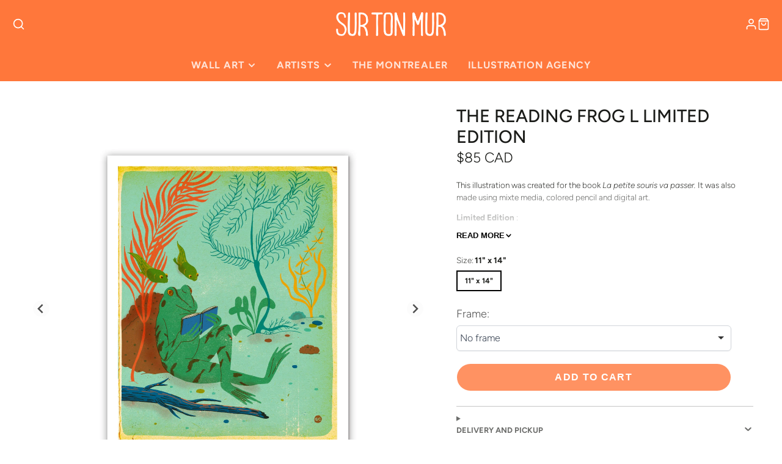

--- FILE ---
content_type: text/css
request_url: https://en.surtonmur.com/cdn/shop/t/44/assets/product-gallery.css?v=80687165219457330171732734874
body_size: -165
content:
@media (max-width: 991px){.\#product-gallery{--swiper-navigation-size: 20px}.\#product-gallery .swiper-button-prev,.\#product-gallery .swiper-button-next{bottom:10px;top:auto;z-index:11}}.\#product-gallery-item{display:flex;align-items:center;justify-content:center;height:100%;position:relative}.\#product-gallery-item video-player{flex-grow:1}.\#product-gallery-item-3dmodel{width:100%;height:100%;position:relative}.\#product-gallery-item-3dmodel:hover .\#product-gallery-zoom-msg{opacity:1}.\#product-gallery-item-modal-link{position:absolute;top:0;left:0;width:100%;height:100%;z-index:3;cursor:zoom-in}@media (min-width: 992px){.\#product-gallery.\@padded{padding:3.5rem}.\#product-gallery.\@padded .\#slideshow-thumbnails.\@position\:left{margin-top:0;margin-left:0;margin-bottom:0}.\#product-gallery.\@padded .\#slideshow-thumbnails.\@position\:right{margin-top:0;margin-right:0;margin-bottom:0}.\#product-gallery.\@padded .\#slideshow-thumbnails.\@position\:bottom{margin-bottom:0}}.\#product-gallery .\#slideshow[zoomed] .swiper-slide{cursor:grab}.\#product-gallery .\#slideshow[zoomed] .\#product-gallery-zoom-msg{opacity:0!important}.\#product-gallery-zoom-msg{display:flex;align-items:center;justify-content:center;position:absolute;left:50%;transform:translate(-50%);gap:.5rem;z-index:1;bottom:2rem;color:rgba(var(--color-text),1);background:rgba(var(--color-background),.6);padding:.7rem 1.25rem;border-radius:2rem;pointer-events:none;opacity:0;transition:.3s;width:max-content;-webkit-backdrop-filter:blur(5px);backdrop-filter:blur(5px)}.\#product-gallery-zoom-msg>span{flex-shrink:0}@media (max-width: 991px){.\#product-gallery-zoom-msg{display:none}}.\#product-gallery-zoom-msg .\#icon{width:1.25rem;height:1.25rem;flex-shrink:0}.\#product-gallery:hover .\#slideshow[data-slide-media-type=image] .\#product-gallery-zoom-msg{opacity:1}model-viewer{width:100%;height:100%}
/*# sourceMappingURL=/cdn/shop/t/44/assets/product-gallery.css.map?v=80687165219457330171732734874 */


--- FILE ---
content_type: text/javascript; charset=utf-8
request_url: https://en.surtonmur.com/en/products/la-grenouille-qui-lit.js
body_size: 1095
content:
{"id":413747521,"title":"The Reading Frog l Limited Edition","handle":"la-grenouille-qui-lit","description":"\u003cp\u003eThis illustration was created for the book \u003cem\u003eLa petite souris va passer.\u003c\/em\u003e It was also made using mixte media, colored pencil and digital art.\u003cbr\u003e\u003c\/p\u003e\n\u003cp data-mce-fragment=\"1\"\u003e\u003cb data-mce-fragment=\"1\"\u003eLimited Edition\u0026nbsp;\u003c\/b\u003e:\u003c\/p\u003e\n\u003cul data-mce-fragment=\"1\"\u003e\n\u003cli style=\"text-align: left;\" data-mce-fragment=\"1\" data-mce-style=\"text-align: left;\"\u003eA series of 25 copies\u003c\/li\u003e\n\u003cli style=\"text-align: left;\" data-mce-fragment=\"1\" data-mce-style=\"text-align: left;\"\u003eThe artist's handwritten signature\u003c\/li\u003e\u003cli style=\"text-align: left;\" data-mce-fragment=\"1\" data-mce-style=\"text-align: left;\"\u003eStamp\u0026nbsp;created by the artist on the back\u003c\/li\u003e\n\u003cli style=\"text-align: left;\" data-mce-fragment=\"1\" data-mce-style=\"text-align: left;\"\u003eAuthenticity certificate \u003ci\u003eSur Ton Mur\u003c\/i\u003e\u003cem data-mce-fragment=\"1\"\u003e\u003c\/em\u003e\n\u003c\/li\u003e\n\u003cli style=\"text-align: left;\" data-mce-fragment=\"1\" data-mce-style=\"text-align: left;\"\u003eFraming not included but possible \u0026gt; click \u003ca href=\"https:\/\/surtonmur.com\/en\/pages\/faq\"\u003ehere\u003c\/a\u003e. (FAQ, last section)\u0026nbsp;\u003c\/li\u003e\u003c\/ul\u003e\n\u003cdiv data-mce-fragment=\"1\"\u003e\n\u003cp\u003e\u003cimg src=\"https:\/\/cdn.shopify.com\/s\/files\/1\/0770\/2411\/products\/casson_rond_compacte.jpg?v=1630881084\" data-image=\"casson_rond_compacte.jpg\"\u003e\u003c\/p\u003e\n\u003ch4 data-mce-fragment=\"1\"\u003e\u003cspan style=\"color: rgb(247, 150, 70);\" data-mce-fragment=\"1\" data-mce-style=\"color: #ff8000;\" mce-data-marked=\"1\"\u003e\u003cspan color=\"#2b00ff\" data-mce-fragment=\"1\" data-mce-style=\"color: #2b00ff; text-decoration: underline;\" mce-data-marked=\"1\"\u003e\u003ca href=\"https:\/\/surtonmur.com\/en\/collections\/sophie-casson\"\u003eMore about Sophie Casson\u003c\/a\u003e\u003c\/span\u003e\u003c\/span\u003e\u003c\/h4\u003e\n\u003cp data-mce-fragment=\"1\"\u003e\u003cbr data-mce-fragment=\"1\"\u003e\u003c\/p\u003e\n\n\u003cp data-mce-fragment=\"1\"\u003e\u003cspan style=\"color: #000000;\" data-mce-fragment=\"1\" data-mce-style=\"color: #050505;\"\u003e\u003cspan color=\"#2b00ff\" data-mce-fragment=\"1\" data-mce-style=\"color: #2b00ff; text-decoration: underline;\"\u003e\u003cstrong data-mce-fragment=\"1\"\u003eThe \u003ci\u003eSur Ton Mur\u003c\/i\u003e's aesthetic :\u003cem data-mce-fragment=\"1\"\u003e\u003c\/em\u003e\u003c\/strong\u003e\u003c\/span\u003e\u003c\/span\u003e\u003c\/p\u003e\n\u003cp data-mce-fragment=\"1\"\u003eEach art print is printed one at a time with pigment inks on 305g acid-free cotton rag fine art paper. The paper has a matte finish giving depth to the print and rich and vivid colours.\u003c\/p\u003e\n\u003cp data-mce-fragment=\"1\"\u003eA stamp, entirely designed by the artist, is placed on the back of the work for an original mark of authenticity.\u003c\/p\u003e\u003c\/div\u003e","published_at":"2015-02-16T20:47:00-05:00","created_at":"2015-02-16T20:47:39-05:00","vendor":"Sophie Casson","type":"Art print","tags":["11x14 pouces","animal","animals","animaux","bleu","blue","book","Botanic","Botanique","Colorfull","colorée","enfants","frog","green","grenouille","jaune","lecture","livre","mer","océan","orange","reading","red","rouge","sea","Sophie Casson","tadpole","tadpoles","têtard","têtards","vert","vertical"],"price":8500,"price_min":8500,"price_max":8500,"available":true,"price_varies":false,"compare_at_price":null,"compare_at_price_min":0,"compare_at_price_max":0,"compare_at_price_varies":false,"variants":[{"id":32143941140582,"title":"11\" x 14\"","option1":"11\" x 14\"","option2":null,"option3":null,"sku":"SOP-013-14","requires_shipping":true,"taxable":true,"featured_image":null,"available":true,"name":"The Reading Frog l Limited Edition - 11\" x 14\"","public_title":"11\" x 14\"","options":["11\" x 14\""],"price":8500,"weight":260,"compare_at_price":null,"inventory_quantity":2,"inventory_management":"shopify","inventory_policy":"continue","barcode":"","requires_selling_plan":false,"selling_plan_allocations":[]}],"images":["\/\/cdn.shopify.com\/s\/files\/1\/0770\/2411\/products\/La-Grenouille-qui-lit_11x14_Cadre.jpg?v=1670612757"],"featured_image":"\/\/cdn.shopify.com\/s\/files\/1\/0770\/2411\/products\/La-Grenouille-qui-lit_11x14_Cadre.jpg?v=1670612757","options":[{"name":"Size","position":1,"values":["11\" x 14\""]}],"url":"\/en\/products\/la-grenouille-qui-lit","media":[{"alt":null,"id":32376239030558,"position":1,"preview_image":{"aspect_ratio":1.0,"height":2000,"width":2000,"src":"https:\/\/cdn.shopify.com\/s\/files\/1\/0770\/2411\/products\/La-Grenouille-qui-lit_11x14_Cadre.jpg?v=1670612757"},"aspect_ratio":1.0,"height":2000,"media_type":"image","src":"https:\/\/cdn.shopify.com\/s\/files\/1\/0770\/2411\/products\/La-Grenouille-qui-lit_11x14_Cadre.jpg?v=1670612757","width":2000}],"requires_selling_plan":false,"selling_plan_groups":[]}